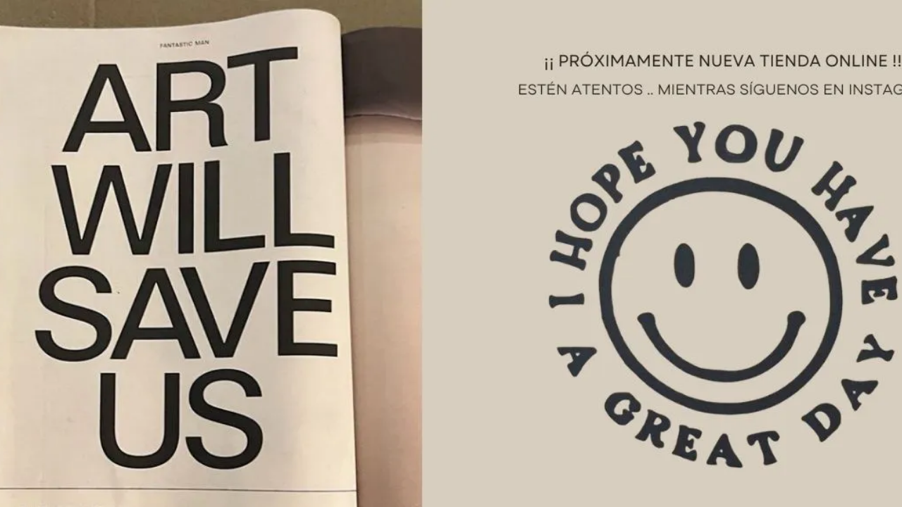

--- FILE ---
content_type: text/html; charset=UTF-8
request_url: https://dickymorgan.com/categoria-producto/shop/skfk/
body_size: 2199
content:
<!DOCTYPE html>

<html lang="es">
    <head>
    	<meta charset="UTF-8">
    	<meta name="viewport" content="width=device-width, initial-scale=1">

        <!-- SEO -->
<title>Dicky Morgan</title><meta name="description" content="Dicky Morgan Shop"/>
<!-- og meta for facebook, googleplus -->
<meta property="og:title" content="Dicky Morgan"/>
<meta property="og:description" content="Dicky Morgan Shop"/>
<meta property="og:url" content="https://dickymorgan.com"/>
<meta property="og:type" content="website" />
<meta property="og:image" content="https://i0.wp.com/dickymorgan.com/wp-content/uploads/2024/10/Portada-dicky-4.jpg?fit=1024%2C464&#038;ssl=1"/>

<!-- twitter meta -->
<meta name="twitter:card" content="summary_large_image"/>
<meta name="twitter:title" content="Dicky Morgan"/>
<meta name="twitter:description" content="Dicky Morgan Shop"/>
<meta name="twitter:url" content="https://dickymorgan.com"/>
<meta name="twitter:image" content="https://i0.wp.com/dickymorgan.com/wp-content/uploads/2024/10/Portada-dicky-4.jpg?fit=1024%2C464&#038;ssl=1"/>

<link rel="icon" href="https://i0.wp.com/dickymorgan.com/wp-content/uploads/2022/04/cropped-1-1-1.png?fit=32%2C32&#038;ssl=1" sizes="32x32" />
<link rel="icon" href="https://i0.wp.com/dickymorgan.com/wp-content/uploads/2022/04/cropped-1-1-1.png?fit=192%2C192&#038;ssl=1" sizes="192x192" />
<link rel="apple-touch-icon" href="https://i0.wp.com/dickymorgan.com/wp-content/uploads/2022/04/cropped-1-1-1.png?fit=180%2C180&#038;ssl=1" />
<meta name="msapplication-TileImage" content="https://i0.wp.com/dickymorgan.com/wp-content/uploads/2022/04/cropped-1-1-1.png?fit=270%2C270&#038;ssl=1" />
<link rel="stylesheet" href="https://dickymorgan.com/wp-content/plugins/cmp-coming-soon-maintenance/themes/hardwork/style.css?v=4.1.13" type="text/css" media="all">
<link rel="stylesheet" href="https://dickymorgan.com/wp-content/plugins/cmp-coming-soon-maintenance/css/animate.min.css">
<link href="https://cdnjs.cloudflare.com/ajax/libs/font-awesome/5.14.0/css/all.min.css" rel="stylesheet" >
<link href="https://fonts.googleapis.com/css?family=Playfair+Display:700%7CMontserrat:400,700,400&amp;subset=latin-ext,cyrillic,latin,vietnamese,cyrillic-ext" rel="stylesheet">


        <style>
            body,input {font-family:'Montserrat', 'sans-serif';color:#ffffff;}
                            .social-list {background-color: rgba(0,0,0,0.4);}
                            a {color:#ffffff;}
            h1,h2,h3,h4,h5,h6 {font-family:'Playfair Display', 'sans-serif';}
            body {font-size:17px; letter-spacing: 0px; font-weight:400;; }
            h1:not(.text-logo),h2, h3,h4,h5,h6,.text-logo-wrapper {font-size:2.3529411764706em;letter-spacing: 0px; font-weight:700;font-style: normal;; }
            h1 {font-weight:700;font-style: normal;;}
        </style>

        

<style>
    .wp-video {margin: 0 auto;}
    .wp-video-shortcode {max-width: 100%;}
    .grecaptcha-badge {display: none!important;}
    .text-logo {display: inline-block;}
    #gdpr-checkbox {-webkit-appearance: checkbox;-moz-appearance: checkbox;width: initial;height: initial;}
    #counter.expired {display: none; }
    input, button {
        box-shadow: inset 0 0 0 0 !important;
        -webkit-box-shadow: inset 0 0 0 0 !important;
        -webkit-appearance: none;
        outline: none;
    }
</style>




    </head>


    <body id="body">
        <div id="background-wrapper">

         <div id="background-image" class="image" style="background-image:url('https://i0.wp.com/dickymorgan.com/wp-content/uploads/2024/10/Portada-dicky-4.jpg?fit=1280%2C580&#038;ssl=1')"></div>
        </div>

        
        <section class="section section-body">
                     
         </section>
        
    <!-- Fade in background image after load -->
    

    
    

<!-- Build by CMP – Coming Soon Maintenance Plugin by NiteoThemes -->
<!-- Visit plugin page https://wordpress.org/plugins/cmp-coming-soon-maintenance/ -->
<!-- More CMP Themes on https://niteothemes.com -->
    <script>
        window.addEventListener("load",function(event) {
            init();
        });

        function init(){

            var image = document.getElementById('background-image');
            var body = document.getElementById('body');
            
            if ( image === null ) {
                image = document.getElementById('body');
            } 

            if ( image != null ) {
                if ( image.className !== 'image-unsplash') {
                    image.classList.add('loaded');
                    body.classList.add('loaded');
                }
            }

                    }
    </script><script>
        /* Subscribe form script */
        var ajaxWpUrl = 'https://dickymorgan.com/wp-admin/admin-ajax.php';
        var {pathname} = new URL(ajaxWpUrl);
        var ajaxurl = `${location.protocol}//${location.hostname}${pathname}`;
        var security = '93a632e7c5';
        var msg = '';
        subForm = function( form, resultElement, emailInput, firstnameInput, lastnameInput, token = '' ) {
            if ( emailInput.value !== '' ) {
                const firstname = firstnameInput === null ? '' : firstnameInput.value;
                const lastname = lastnameInput === null ? '' : lastnameInput.value;

                fetch( ajaxurl, {
                    method: 'POST',
                    headers: {
                        'Content-Type': 'application/x-www-form-urlencoded; charset=utf-8',
                        'Access-Control-Allow-Origin': '*',
                    },
                    body: `action=niteo_subscribe&ajax=true&form_honeypot=&email=${ encodeURIComponent(emailInput.value) }&firstname=${ encodeURIComponent(firstname) }&lastname=${ encodeURIComponent(lastname) }&security=${ security }&token=${ token }`,
                    credentials: 'same-origin'
                } )
                .then( (res) => {
                    return res.json();
                } )
                .then( (data) => {
                    resultElement.innerHTML = data.message; // Display the result inside result element.
                    form.classList.add('-subscribed');
                    if (data.status == 1) {
                        form.classList.remove('-subscribe-failed');
                        form.classList.add('-subscribe-successful');
                        emailInput.value = '';
                        firstnameInput ? firstnameInput.value = '' : null;
                        lastnameInput ? lastnameInput.value = '' : null;
                        
                    } else {
                        form.classList.add('-subscribe-failed');
                    }
                } )
                .catch(function(error) { console.log(error.message); });

            } else {
                resultElement.innerHTML = '¡Vaya! El correo electrónico está en blanco.';
            }
        }
    </script></body>

</html>


<!-- Page supported by LiteSpeed Cache 6.2.0.1 on 2025-12-20 16:10:12 -->